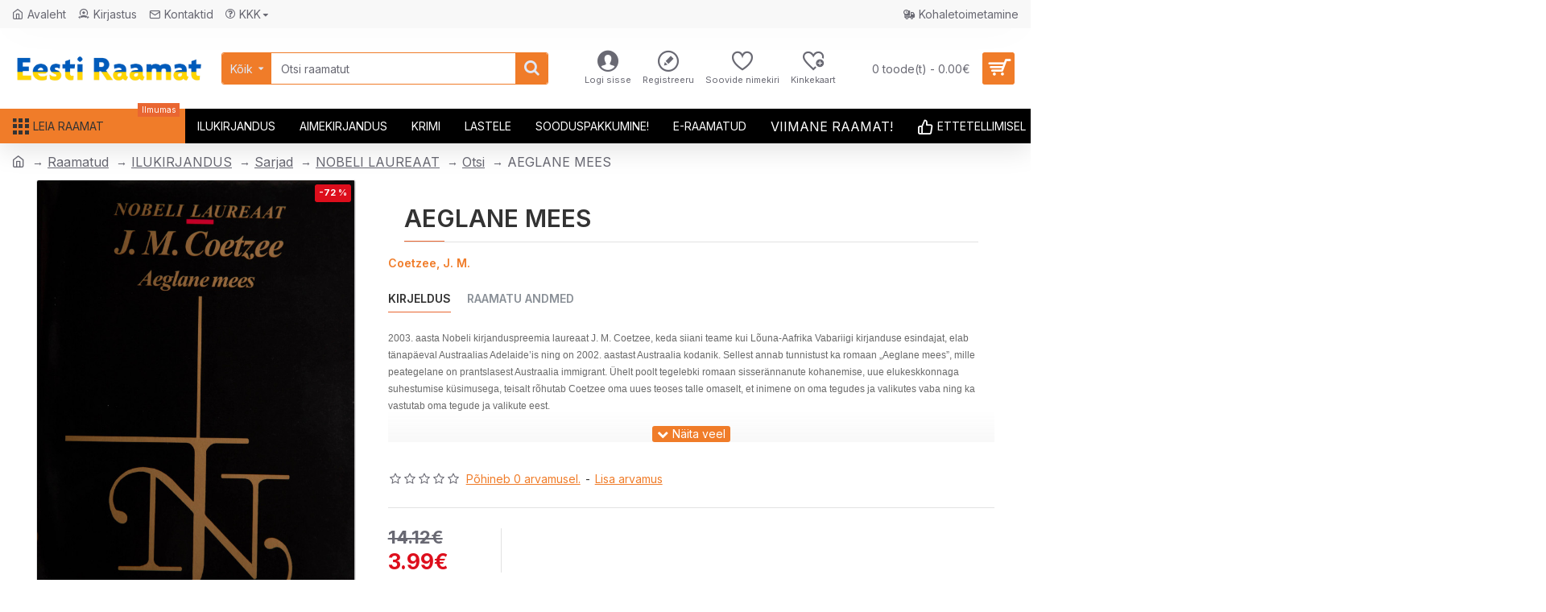

--- FILE ---
content_type: text/javascript
request_url: https://www.eestiraamat.ee/catalog/view/theme/journal3/js/journal.js?v=14218c54
body_size: 11000
content:
function journal_enable_countdown() {
	$('.countdown').each(function () {

		var $this = $(this);

		if ($this.data('_isEnabled')) {
			return;
		}

		$this.data('_isEnabled', true);

		$this.countdown({
			date: $this.data('date'),
			render: function (data) {
				return $(this.el).html(
					'<div>' + this.leadingZeros(data.days, 2) + ' <span>' + Journal['countdownDay'] + '</span></div>' +
					'<div>' + this.leadingZeros(data.hours, 2) + ' <span>' + Journal['countdownHour'] + '</span></div>' +
					'<div>' + this.leadingZeros(data.min, 2) + ' <span>' + Journal['countdownMin'] + '</span></div>' +
					'<div>' + this.leadingZeros(data.sec, 2) + ' <span>' + Journal['countdownSec'] + '</span></div>');
			}
		});
	});
}

function journal_enable_stepper() {
	$('.stepper').each(function () {
		var $this = $(this);

		if ($this.data('_isEnabled')) {
			return;
		}

		$this.data('_isEnabled', true);

		var $input = $this.find('input[name^="quantity"]');
		var value = $input.val();
		var minimum = parseInt($input.data('minimum')) || 1;

		$this.find('.fa-angle-up').on('click', function () {
			$input.val(parseInt($input.val()) + 1);
			$input.trigger('change');
		});

		$this.find('.fa-angle-down').on('click', function () {
			if (parseInt($input.val()) > minimum) {
				$input.val(parseInt($input.val()) - 1);
				$input.trigger('change');
			}
		});

		$input.on('keypress', function (e) {
			if ((e.which < 48 || e.which > 57) && [8].indexOf(e.which) === -1) {
				e.preventDefault();
			}
		});

		$input.on('keydown', function (e) {
			if (e.which === 38) {
				e.preventDefault();
				$input.val(parseInt($input.val()) + 1);
				$input.trigger('change');
			}

			if (e.which === 40) {
				e.preventDefault();
				if (parseInt($input.val()) > minimum) {
					$input.val(parseInt($input.val()) - 1);
					$input.trigger('change');
				}
			}
		});

		$input.on('blur', function () {
			if ($('html').hasClass('firefox')) {
				// window.getSelection().removeAllRanges();
			}

			if ((parseInt($input.val()) || 0) < minimum) {
				$input.val(value);
				$input.trigger('change');
			}
		});
	});
}

jQuery(function ($) {
	var $html = $('html');
	var $body = $('body');
	var $content = $('#content');
	var $column_left = $('#column-left');
	var $column_right = $('#column-right');
	var $panel_group = $('.panel-group');
	var $main_products = $('.main-products');

	// lazyload
	Journal.lazyLoadInstance = new LazyLoad({
		elements_selector: '.lazyload',
		class_loading: 'lazyloading',
		class_loaded: 'lazyloaded'
	});

	// Tooltip class
	$(document).on('show.bs.tooltip', function (e) {
		if ($html.hasClass('touchevents')) {
			e.preventDefault();
		}

		var $target = $(e.target);
		var cls = $target.data('tooltipClass');

		if (cls) {
			$target.data('bs.tooltip').$tip.addClass(cls);
		}
	});

	// Popover class
	$(document).on('show.bs.popover', function (e) {
		if ($html.hasClass('touchevents')) {
			e.preventDefault();
		}

		var $target = $(e.target);
		var cls = $target.data('popoverClass');

		if (cls) {
			$target.data('bs.popover').$tip.addClass(cls);
		}
	});

	// Datepicker class
	$(document).on('dp.show', function (e) {
		var $target = $(e.target);
		var cls = $target.data('pickerClass');

		if (cls) {
			$target.data('DateTimePicker').widget.addClass(cls);
		}
	});

	// Dropdowns animation
	$(document).on('shown.bs.dropdown', function (e) {
		var $target = $(e.target);
		var $toggle = $target.find('> .dropdown-toggle');

		$toggle.addClass('disabled');

		// reflow
		$target.outerWidth();

		$target.addClass('animating');
	});

	$(document).on('hide.bs.dropdown', function (e) {
		var $target = $(e.target);
		var $toggle = $target.find('> .dropdown-toggle');

		$target.removeClass('animating');

		$toggle.removeClass('disabled');

		$('html.search-page').removeClass('search-page-open');
	});

	// Dropdowns
	if ('ontouchstart' in document) {
		$('.main-menu .dropdown .dropdown > .dropdown-toggle, .flyout-menu .dropdown .dropdown > .dropdown-toggle, .mini-search .search-categories-button').on('click', function (e) {
			var $this = $(this);
			var $parent = $this.parent();
			var isOpen = $parent.hasClass('open');
			var isLink = false;

			// close other dropdowns
			$parent.parent().find('.open').removeClass('open');

			// toggle current dropdown
			if (isOpen) {
				if ($this.attr('href')) {
					isLink = true;
				} else {
					$parent.removeClass('open').trigger('hide.bs.dropdown');
				}
			} else {
				$parent.addClass('open').trigger('shown.bs.dropdown');
			}

			if (!isLink) {
				return false;
			}
		});
	} else {
		// Dropdowns on hover
		function mouseOver() {
			var $this = $(this);
			var $trigger = $('> .dropdown-toggle', this);

			clearTimeout(this.__timeout);

			$trigger.attr('aria-expanded', 'true').attr('data-toggle', '');

			$this.addClass('open');

			// reflow
			$this.outerWidth();

			$this.addClass('animating');
		}

		function mouseOut() {
			var $this = $(this);
			var $trigger = $('> .dropdown-toggle', this);

			$this.removeClass('animating');

			clearTimeout(this.__timeout);

			this.__timeout = setTimeout(function () {
				$this.removeClass('open');

				$trigger.attr('aria-expanded', 'false');
			}, 300);
		}

		$('.dropdown').each(function () {
			var $this = $(this);

			if ($this.is($('.search-page #search'))) {
				$('> .dropdown-toggle', this).on('click', function () {
					$('html.search-page').addClass('search-page-open');

					var $this = $(this);
					var $parent = $this.parent();
					var isOpen = $parent.hasClass('open');
					var isLink = false;

					// close other dropdowns
					$parent.parent().find('.open').removeClass('open');

					// toggle current dropdown
					if (isOpen) {
						if ($this.attr('href')) {
							isLink = true;
						} else {
							$parent.removeClass('open').trigger('hide.bs.dropdown');
						}
					} else {
						$parent.addClass('open').trigger('shown.bs.dropdown');
					}

					if (!isLink) {
						return false;
					}
				});
			} else if ($this.hasClass('main-menu-item')) {
				$this.hoverIntent(mouseOver, mouseOut);
			} else {
				$this.hover(mouseOver, mouseOut);
			}
		});
	}

	// Collapse .panel-active toggle
	$panel_group.on('show.bs.collapse', function (e) {
		$(e.target).parent().addClass('panel-active');
		$(e.target).parent().removeClass('panel-collapsed');
	});

	$panel_group.on('hide.bs.collapse', function (e) {
		$(e.target).parent().removeClass('panel-active');
		$(e.target).parent().addClass('panel-collapsing');
	});

	$panel_group.on('hidden.bs.collapse', function (e) {
		$(e.target).parent().removeClass('panel-collapsing');
		$(e.target).parent().addClass('panel-collapsed');
	});

	// Accordion Menu Collapse .open toggle
	$(document).delegate('.accordion-menu span[data-toggle="collapse"]', 'click', function (e) {
		e.preventDefault();

		$(this).closest('.menu-item').toggleClass('open');
	});

	$(document).delegate('.mobile .accordion-menu li > a', 'click', function (e) {
		var $this = $(this);
		var $trigger = $this.find('.open-menu');

		if (!$trigger.length) {
			return;
		}

		if ($trigger.attr('aria-expanded') === 'true' && $this.attr('href')) {
			return;
		}

		e.preventDefault();

		$($trigger.data('target')).collapse('toggle');
	});

	// Infinite Scroll
	if (Journal['infiniteScrollStatus'] && $.ias && $main_products.length) {
		Journal.infiniteScrollInstance = $.ias({
			container: '.main-products',
			item: '.product-layout',
			pagination: '.pagination-results',
			next: '.pagination a.next'
		});

		Journal.infiniteScrollInstance.extension(new IASTriggerExtension({
			offset: parseInt(Journal['infiniteScrollOffset'], 10) || Infinity,
			text: Journal['infiniteScrollLoadNext'],
			textPrev: Journal['infiniteScrollLoadPrev'],
			htmlPrev: '<div class="ias-trigger ias-trigger-prev"><a class="btn">{text}</a></div>',
			html: '<div class="ias-trigger ias-trigger-next"><a class="btn">{text}</a></div>'
		}));

		Journal.infiniteScrollInstance.extension(new IASSpinnerExtension({
			html: '<div class="ias-spinner"><i class="fa fa-spinner fa-spin"></i></div>'
		}));

		Journal.infiniteScrollInstance.extension(new IASNoneLeftExtension({
			text: Journal['infiniteScrollNoneLeft']
		}));

		Journal.infiniteScrollInstance.extension(new IASPagingExtension());

		Journal.infiniteScrollInstance.extension(new IASHistoryExtension({
			prev: '.pagination a.prev'
		}));

		Journal.infiniteScrollInstance.on('load', function (event) {
			try {
				var u = new URL(event.url);

				u.host = window.location.host;
				u.hostname = window.location.hostname;
				u.protocol = window.location.protocol;

				event.url = u.toString();
			} catch (e) {
			}
		});

		Journal.infiniteScrollInstance.on('loaded', function (data) {
			$('.pagination-results').html($(data).find('.pagination-results'));
		});

		Journal.infiniteScrollInstance.on('rendered', function (data) {
			Journal.lazyLoadInstance && Journal.lazyLoadInstance.update();

			journal_enable_countdown();

			journal_enable_stepper();
		});
	}

	// Revolution Slider
	$('.revolution').each(function () {
		var $this = $(this);
		var $img = $('>img', this);

		$this.css('height', $img.height());

		var options = $.extend(true, {
			spinner: 'off',
			sliderType: 'standard',
			sliderLayout: 'auto',
			autoHeight: 'on',
			navigation: {
				arrows: { enable: true }
			}
		}, $this.data('options'));

		var $slider = $('.rev_slider', this).revolution(options);

		$slider.on('revolution.slide.onloaded', function () {
			$img.remove();
			$this.removeClass('rev_hide_navigation');

			$this.find('.tp-caption-hotspot').popover({
				container: 'body',
				trigger: 'hover',
				html: true,
				template: '<div class="popover" role="tooltip"><div class="arrow"></div><div class="popover-content"></div></div>'
			});
		});

		$slider.on('revolution.slide.onchange', function () {
			$this.removeAttr('style');
		});

		$this.data('slider', $slider);
	});

	// Layer Slider
	$('.layerslider').each(function () {
		var $this = $(this);

		var $img = $('>img', this);

		$this.css({
			width: $this.width(),
			height: $this.height()
		});

		// var props = [
		// 	'border-top-width',
		// 	'border-bottom-width',
		// 	'border-left-width',
		// 	'border-right-width'
		// ];
		//
		// $this.find('.ls-layer').each(function () {
		// 	var $this = $(this);
		// 	var css = {};
		//
		// 	props.forEach(function (prop) {
		// 		css[prop] = $this.css(prop);
		// 	});
		//
		// 	$this.css(css);
		// });

		var options = $.extend(true, {
			sliderVersion: '6.1.0',
			skin: 'v6',
			maxRatio: 1,
			navStartStop: false,
			showCircleTimer: false,
			tnContainerWidth: '100%',
			skinsPath: 'catalog/view/theme/journal3/lib/layerslider/skins/'
		}, $this.data('options'));

		$this.on('sliderDidLoad', function () {
			$img.remove();
		});

		var $slider = $this.layerSlider(options);

		$slider.on('slideTimelineDidCreate', function () {
			$this.find('.ls-layer-hotspot').each(function () {
				var $this = $(this);

				if (!$this.data('bs.popover')) {
					$this.popover({
						container: 'body',
						trigger: 'hover',
						html: true,
						template: '<div class="popover" role="tooltip"><div class="arrow"></div><div class="popover-content"></div></div>'
					});
				}
			});
		});
	});

	// Master Slider
	$('.master-slider').each(function () {
		var $this = $(this);

		var options = $.extend(true, {
			loop: true,
			mobileBGVideo: true
		}, $this.data('options'));

		var $slider = $this.masterslider(options);

		var $img = $('>img', $(this).parent());

		$slider.masterslider('slider').api.addEventListener(MSSliderEvent.INIT, function () {

			$slider.parent().find('.journal-loading').remove();

			$img.css({
				position: 'absolute',
				'z-index': -1
			});

			setTimeout(function () {
				$img.remove();
				$this.parent().css('background-image', 'none');
			}, 1500);
		});

		$slider.masterslider('slider').api.addEventListener(MSSliderEvent.CHANGE_START, function () {
			$this.find('video').each(function () {
				$(this)[0].pause();
			});
		});

		// var $current = null;

		// $slider.masterslider('slider').api.addEventListener(MSSliderEvent.CHANGE_START, function (e) {
		// 	$('.no-animation').removeClass('no-animation');
		// 	$('.ms-prev').removeClass('ms-prev');
		// 	$('.ms-next').removeClass('ms-next').addClass('ms-prev');
		// 	$(e.target.currentSlide.$element).addClass('ms-next');
		// 	$('.ms-slide').not($(e.target.currentSlide.$element)).not($current).each(function () {
		// 		$(this).addClass('no-animation');
		// 	});
		// });
		//
		// $slider.masterslider('slider').api.addEventListener(MSSliderEvent.CHANGE_END, function (e) {
		// 	$('.no-animation').removeClass('no-animation');
		// 	$current = $(e.target.currentSlide.$element);
		// });

		if ($this.data('parallax')) {
			MSScrollParallax.setup($slider.masterslider('slider'), 0, $this.data('parallax'), false);
		}
	});

	// Isotope
	$('.isotope').each(function () {
		var $this = $(this);
		var filter = $this.find('ul .active a').attr('data-filter') || null;

		var $isotope = $this.find('.isotope-grid').isotope({
			itemSelector: '.isotope-item',
			filter: filter
		});

		$this.find('ul a').on('click', function () {
			var $this2 = $(this);

			$this.find('ul li').removeClass('active');
			$this2.closest('li').addClass('active');

			$isotope.isotope({
				filter: $this2.attr('data-filter')
			});
		});
	});

	// Swiper
	$('.swiper').each(function () {
		var $this = $(this);
		var c = 'c0';

		if ($content.has($this).length) {
			c = 'c' + window['Journal']['columnsCount'];
		} else if ($column_left.has($this).length || $column_right.has($this).length) {
			c = 'sc';
		}

		var itemsPerRow = $this.data('items-per-row') ? $this.data('items-per-row')[c] : { 0: { items: 1, spacing: 0 } };
		var breakpoints = {};

		$.each(itemsPerRow, function (v, k) {
			breakpoints[v] = {
				slidesPerView: parseInt(k.items, 10),
				slidesPerGroup: parseInt(k.items, 10),
				spaceBetween: parseInt(k.spacing, 10)
			}
		});

		var options = $.extend({
			init: false,
			slidesPerView: parseInt(itemsPerRow[0].items, 10),
			slidesPerGroup: parseInt(itemsPerRow[0].items, 10),
			spaceBetween: parseInt(itemsPerRow[0].spacing, 10),
			breakpoints: breakpoints,
			observer: true,
			observeParents: true,
			paginationClickable: true,
			preventClicks: false,
			preventClicksPropagation: false,
			simulateTouch: true,
			watchSlidesProgress: true,
			watchSlidesVisibility: true,
			navigation: {
				nextEl: $this.find('.swiper-button-next'),
				prevEl: $this.find('.swiper-button-prev')
			},
			pagination: {
				el: $this.find('.swiper-pagination'),
				type: 'bullets',
				clickable: true
			},
			scrollbar: $this.find('.swiper-scrollbar'),
			scrollbarHide: false,
			scrollbarDraggable: true
		}, $this.data('options'));

		if (options.loop && ($(this).find('.swiper-slide').length < 2)) {
			options.loop = false;
		}

		if (!Journal.isDesktop) {
			options.a11y = false;
		}

		var swiper = new Swiper($('.swiper-container', this), options);

		function checkPages() {
			if ($('.product-image').hasClass('direction-vertical') && $this.hasClass('additional-images')) {
				var height = Journal['isPopup'] ? Journal['quickviewPageStyleAdditionalImagesHeightAdjustment'] : Journal['productPageStyleAdditionalImagesHeightAdjustment'];

				var interval = setInterval(function () {
					var imageHeight = $('.main-image .swiper-slide-visible img').outerHeight();

					if (imageHeight) {
						$this.css('height', imageHeight + (parseInt(height, 10) || 0));

						swiper.update();

						clearInterval(interval);

						$('.product-image').addClass('additional-images-loaded');
					}
				}, 1000);
			}

			if (swiper.isBeginning && swiper.isEnd) {
				$this.removeClass('swiper-has-pages');
			} else {
				$this.addClass('swiper-has-pages');
			}
		}

		swiper.on('init', checkPages);

		swiper.on('resize', checkPages);

		swiper.init();

		if (options.autoplay) {
			// pause on hover
			if (options.pauseOnHover) {
				$('.swiper-container', this).hover(function () {
					swiper.autoplay.stop();
				}, function () {
					swiper.autoplay.start();
				});
			}

			// stop autoplay for elements not in viewport
			swiper.on('observerUpdate', function () {
				var visible = $(swiper.$el).is(':visible');
				var running = swiper.autoplay.running;

				if (visible && !running) {
					swiper.autoplay.start();
				}

				if (!visible && running) {
					swiper.autoplay.stop();
				}
			});
		}

		swiper.on('observerUpdate', function () {
			Journal.lazyLoadInstance && Journal.lazyLoadInstance.update();
		});

		$this.data('swiper', swiper);
	});

	// Gallery
	$(document).delegate('[data-gallery]', 'click', function () {
		var $this = $(this);
		var $gallery = $($this.data('gallery'));
		var index = parseInt($this.data('index'), 10) || 0;

		if ($gallery.data('lightGallery')) {
			$gallery.data('lightGallery').s.index = index;
		}

		$gallery.lightGallery($.extend({
			dynamic: true,
			dynamicEl: $gallery.data('images'),
			index: index,
			download: false,
			loadYoutubeThumbnail: false,
			loadVimeoThumbnail: false,
			share: false,
			pager: false,
			fullScreen: false,
			autoplay: false,
			autoplayControls: false,
			thumbWidth: 100,
			thumbContHeight: 100,
			thumbMargin: 0,
			showThumbByDefault: true,
			hash: false
		}, $gallery.data('options')));

		$gallery.on('onAfterOpen.lg', function () {
			$('.lg-backdrop').addClass($gallery.data('lightGallery').s.addClass);
		});

		return false;
	});

	// Catalog
	$('.module-catalog.image-on-hover .subitem').hover(function () {
		var $this = $(this);
		var $img = $this.closest('.item-content').find('.catalog-image img');

		if ($img.length) {
			$img[0]._src = $img.attr('src');
			$img[0]._srcSet = $img.attr('srcset');

			$img.attr('src', $this.data('image'));
			$img.attr('srcset', $this.data('image2x'));
		}
	}, function () {
		var $this = $(this);
		var $img = $this.closest('.item-content').find('.catalog-image img');

		if ($img.length) {
			$img.attr('src', $img[0]._src);
			$img.attr('srcset', $img[0]._srcSet);
		}
	});

	// Module Blocks Tab Expand
	$('.block-expand').on('click', function () {
		$(this).closest('.expand-block').find('.expand-content').toggleClass('block-expanded');
	});

	//Search focus
	$('.search-input').focus(
		function () {
			$(this).closest('.header-search').addClass('focused');
		}).blur(
		function () {
			$(this).closest('.header-search').removeClass('focused');
		});

	// Stepper
	journal_enable_stepper();

	// Countdown
	journal_enable_countdown();

	// Blog Search
	$('.module-blog_search').each(function () {
		var $this = $(this);
		var $input = $this.find('input');
		var $button = $this.find('button');

		$button.on('click', function () {
			var search = $input.val().trim();

			if (search) {
				parent.window.location = $this.data('url') + encodeURIComponent(search);
			}
		});

		$input.on('keydown', function (e) {
			if (e.keyCode === 13) {
				var search = $input.val().trim();

				if (search) {
					parent.window.location = $this.data('url') + encodeURIComponent(search);
				}
			}
		});
	});

	// Newsletter Module
	$(document).delegate('.module-newsletter .btn-primary', 'click', function (e) {
		e.preventDefault();

		var $this = $(this);
		var $form = $this.closest('form');

		function ajax(unsubscribe) {
			$.ajax({
				url: $form.attr('action') + (unsubscribe ? '&unsubscribe=1' : ''),
				type: 'post',
				dataType: 'json',
				data: $form.serialize(),
				beforeSend: function () {
					$this.button('loading');
				},
				complete: function () {
					$this.button('reset');
				},
				success: function (json) {
					if (json.status === 'success') {
						if (json.response.unsubscribe) {
							if (confirm(json.response.message)) {
								ajax(true);
							}
						} else {
							alert(json.response.message);
						}
					} else {
						alert(json.response);
					}
				},
				error: function (xhr, ajaxOptions, thrownError) {
					alert(thrownError + '\r\n' + xhr.statusText + '\r\n' + xhr.responseText);
				}
			})
		}

		ajax();
	});

	// Header Notice
	$('.module-header_notice').each(function () {
		var $this = $(this);
		var options = $this.data('options');
		var cookie = 'hn-' + options['cookie'];

		if (!Cookies.get(cookie)) {
			$this.slideDown();
		}

		$this.find('.header-notice-close-button button').on('click', function () {
			anime({
				targets: $this[0],
				height: 0,
				duration: parseInt(options['duration']),
				easing: options['ease'],
				complete: function () {
					$this.remove();
				}
			});

			Cookies.set(cookie, '1', { expires: 365 });
		});
	});

	// Layout Notice
	$('.module-layout_notice').each(function () {
		var $this = $(this);
		var options = $this.data('options');
		var cookie = 'ln-' + options['cookie'];

		if (!Cookies.get(cookie)) {
			$this.slideDown();
		}

		$this.find('.layout-notice-close-button button').on('click', function () {
			anime({
				targets: $this[0],
				height: 0,
				duration: parseInt(options['duration']),
				easing: options['ease'],
				complete: function () {
					$this.remove();
				}
			});

			Cookies.set(cookie, '1', { expires: 365 });
		});
	});

	// Notification Module
	$('.module-notification').each(function () {
		var $this = $(this);
		var options = $this.data('options');
		var cookie = 'n-' + options['cookie'];

		if (!Cookies.get(cookie)) {
			$this.find('.notification-close').on('click', function () {
				Cookies.set(cookie, '1', { expires: 365 });
			});
		}
	});

	$(document).delegate('.notification-close', 'click', function () {
		var $this = $(this);
		var height = $this.parent().outerHeight();

		$this.parent().next('div').css('margin-top', -height);

		$('.removed').removeClass('removed');

		$this.parent().addClass('fade-out').on('transitionend MSTransitionEnd webkitTransitionEnd oTransitionEnd', function () {
			$(this).next('div').addClass('removed').css('margin-top', '');
			$(this).remove();
		});
	});

	// Popup Module
	$('.module-popup').each(function () {
		var $this = $(this);
		var options = $.extend({
			message: $this.html(),
			timeout: 0
		}, $this.data('options'));
		var cookie = 'p-' + options['cookie'];

		if (!Cookies.get(cookie)) {
			setTimeout(function () {
				$('html').addClass('popup-open popup-center');

				var $checkbox = $this.find('.popup-dont-show input[type="checkbox"]');

				$checkbox.on('change', function () {
					if ($(this).is(':checked')) {
						Cookies.set(cookie, '1', { expires: 365 });
					} else {
						Cookies.remove(cookie);
					}
				});

				if ($checkbox.is(':checked')) {
					Cookies.set(cookie, '1', { expires: 365 });
				}
			}, parseInt(options['showAfter'], 10) || 1);
		}

		var hideAfter = parseInt(options['hideAfter'], 10) || 0;

		if (hideAfter) {
			setTimeout(function () {
				$html.removeClass('popup-open popup-center');

				if ($html.hasClass('iphone') || $html.hasClass('ipad')) {
					iNoBounce.disable();
				}

				$('.popup-wrapper').attr('removing', true);

				setTimeout(function () {
					if ($('.popup-wrapper').attr('removing')) {
						$('.popup-wrapper').remove();
					}
				}, 5000);
			}, hideAfter);
		}
	});

	$(document).delegate('.popup-close, .popup-bg-closable, .btn-popup:not([href])', 'click', function () {
		$html.removeClass('popup-open popup-center');

		if ($html.hasClass('iphone') || $html.hasClass('ipad')) {
			iNoBounce.disable();
		}

		$('.popup-wrapper').attr('removing', true);

		setTimeout(function () {
			if ($('.popup-wrapper').attr('removing')) {
				$('.popup-wrapper').remove();
			}
		}, 5000);
	});

	$(document).on('keydown', function (e) {
		if (e.keyCode === 27) {
			parent.$('.popup-bg-closable').trigger('click');
		}
	});

	// Login / Register Popup
	$(document).delegate('html.popup-login .login-form button, html.popup-register .register-form .buttons button', 'click', function (e) {
		e.preventDefault();

		var $this = $(this);
		var $form = $this.closest('form');

		$form.find('.has-error').removeClass('has-error');
		$form.find('.text-danger').remove();
		$this.button('loading');

		$.ajax({
			url: $form.attr('action').replace('https:', location.protocol),
			type: 'post',
			data: $form.serialize(),
			dataType: 'json',
			error: function () {
				$this.button('reset');
			},
			success: function (json) {
				if (json.status === 'success') {
					if ($form.hasClass('login-form')) {
						if (parent.$('html').hasClass('route-account-logout')) {
							parent.window.location = $('base').attr('href');
						} else {
							parent.window.location.reload();
						}
					} else {
						if (json.customer) {
							parent.window.location = $('base').attr('href');
						} else {
							parent.window.location = 'index.php?route=account/success';
						}
					}
				} else {
					$this.button('reset');

					$.each(json.response, function (field, value) {
						if (field === 'custom_field') {
							$.each(value, function (key, val) {
								$('#custom-field' + key).addClass('has-error').find('input').after('<div class="text-danger">' + val + '</div>');
							});
						} else {
							$form.find('[name="' + field + '"]').closest('.form-group').addClass('has-error').after('<div class="text-danger">' + value + '</div>');
						}
					});

					if (json.response.warning) {
						var $span = $('<span style="display: none !important;"></span>').html(json.response.warning);

						$span.appendTo($('body'));

						var msg = $span.html();

						$span.remove();

						alert(msg);
					}
				}
			}
		});
	});

	// Contact Form
	$('.module-form').each(function () {
		if ($.fn.datetimepicker) {
			var language = $('form', this).data('language');

			$('.date', this).datetimepicker({
				language: language,
				pickTime: false
			});

			$('.datetime', this).datetimepicker({
				language: language,
				pickDate: true,
				pickTime: true
			});

			$('.time', this).datetimepicker({
				language: language,
				pickDate: false
			});
		}

		$('.upload-btn', this).on('click', function () {
			var node = this;

			$('#form-upload').remove();

			$('body').prepend('<form enctype="multipart/form-data" id="form-upload" style="display: none;"><input type="file" name="file" /></form>');

			$('#form-upload input[name=\'file\']').trigger('click');

			if (typeof timer != 'undefined') {
				clearInterval(timer);
			}

			timer = setInterval(function () {
				if ($('#form-upload input[name=\'file\']').val() != '') {
					clearInterval(timer);

					$.ajax({
						url: 'index.php?route=tool/upload',
						type: 'post',
						dataType: 'json',
						data: new FormData($('#form-upload')[0]),
						cache: false,
						contentType: false,
						processData: false,
						beforeSend: function () {
							$(node).button('loading');
						},
						complete: function () {
							$(node).button('reset');
						},
						success: function (json) {
							$('.text-danger').remove();

							if (json['error']) {
								$(node).parent().find('input').after('<div class="text-danger">' + json['error'] + '</div>');
							}

							if (json['success']) {
								alert(json['success']);

								$(node).parent().find('input').val(json['code']);
							}
						},
						error: function (xhr, ajaxOptions, thrownError) {
							alert(thrownError + '\r\n' + xhr.statusText + '\r\n' + xhr.responseText);
						}
					});
				}
			}, 500);
		});
	});

	$(document).delegate('.btn-extra', 'click', function () {
		parent.window.__popup_url = $(this).data('product_url') || '';
	});

	$(document).delegate('.module-form .btn-primary', 'click', function (e) {
		e.preventDefault();

		var $this = $(this);
		var $form = $this.closest('.module-form').find('form');
		$form.find('.has-error').removeClass('has-error');
		$form.find('.text-danger').remove();

		var data = $form.serializeArray();

		data.push({
			name: 'url',
			value: parent.window.__popup_url || parent.window.location.toString()
		});

		$.ajax({
			url: $form.attr('action'),
			type: 'post',
			data: data,
			dataType: 'json',
			beforeSend: function () {
				$this.button('loading');
			},
			complete: function () {
				$this.button('reset');
			},
			success: function (response) {
				if (response.status === 'success') {
					alert(response.response.message);
					$form[0].reset();
					parent.window.__popup_url = undefined;
					parent.$('.module-popup-' + Journal['modulePopupId'] + ' .popup-close').trigger('click');
				}

				if (response.status === 'error') {
					$.each(response.response.errors, function (field, error) {
						if (field === 'agree') {
							alert(error);
						} else if (field === 'captcha') {
							$form.find('.captcha').addClass('has-error');
						} else {
							$form.find('[name^="' + field + '"]').closest('.form-group').addClass('has-error').after('<div class="text-danger">' + error + '</div>');
						}
					});
				}
			},
			error: function (xhr, ajaxOptions, thrownError) {
				alert(thrownError + '\r\n' + xhr.statusText + '\r\n' + xhr.responseText);
			}
		});
	});

	// Grid / List toggle
	$(document).delegate('.grid-list .view-btn', 'click', function () {
		var $this = $(this);
		var $products = $('.main-products');
		var view = $this.data('view');
		var current = $products.hasClass('product-grid') ? 'grid' : 'list';

		$this.tooltip('hide');

		if (view !== current) {
			$products.addClass('no-transitions').removeClass('product-' + current).addClass('product-' + view);
			setTimeout(function () {
				$products.removeClass('no-transitions');
			}, 1);
			Cookies.set('view', view, { expires: 365 });
		}

		$('.grid-list .view-btn').removeClass('active');
		$this.addClass('active');
	});

	// Main Menu Hover Site Overlay
	$('.desktop-main-menu-wrapper #main-menu > .j-menu > .main-menu-item').first().addClass('first-dropdown');

	var $desktop_main_menu_wrapper = $('.desktop-main-menu-wrapper');

	$desktop_main_menu_wrapper.delegate('.main-menu > .j-menu > .menu-item:not(.dropdown)', 'mouseover', function () {
		$body.addClass('menu-hover');
	});

	$desktop_main_menu_wrapper.delegate('.main-menu > .j-menu > .menu-item:not(.dropdown)', 'mouseleave', function () {
		$body.removeClass('menu-hover');
	});

	$desktop_main_menu_wrapper.delegate('.main-menu > .j-menu > .dropdown', 'mouseover', function () {
		$body.addClass('menu-open');
	});

	$desktop_main_menu_wrapper.delegate('.main-menu', 'mouseleave', function () {
		$body.removeClass('menu-open');
	});

	// $desktop_main_menu_wrapper.delegate('.main-menu > .j-menu > .mega-menu', 'mouseover', function () {
	// 	$(this).addClass('animation-delay');
	// });
	//
	// $desktop_main_menu_wrapper.delegate('.main-menu > .j-menu > .mega-menu', 'mouseleave', function () {
	// 	var $this = $(this);
	// 	setTimeout(function () {
	// 		$this.removeClass('animation-delay');
	// 	}, 250);
	// });

	//$('head').append('<style>.desktop-main-menu-wrapper .menu-item.dropdown::before {height: ' + ($body.height() - $('header').height()) + 'px} </style>');

	if (($html.hasClass('iphone') || $html.hasClass('ipad')) && !$html.hasClass('popup-open')) {
		iNoBounce.disable();
	}

	// Mobile Menu Wrapper
	$(document).delegate('.menu-trigger', 'click', function (e) {
		e.stopPropagation();

		$html.addClass('mobile-overlay mobile-main-menu-container-open');

		if ($html.hasClass('mobile-menu-active')) {
			$('[data-is-open]').each(function () {
				$('> a > .open-menu', this).trigger('click');
				$(this).removeAttr('data-is-open');
			});
		}

		var $container = $('.mobile-main-menu-container');

		$container.outerWidth();

		$container.addClass('animating');

		if ($html.hasClass('iphone') || $html.hasClass('ipad')) {
			iNoBounce.enable();
		}
	});

	// Mobile Cart Wrapper
	if ($html.hasClass('mobile-header-active')) {
		$('.cart-content > ul').appendTo('.mobile-cart-content-wrapper');
	}

	$(document).delegate('.mobile-header-active .cart-heading', 'click', function (e) {
		e.stopPropagation();

		$html.addClass('mobile-overlay mobile-cart-content-container-open');

		var $totals = $('.cart-totals').outerHeight();

		$('.cart-products').css('padding-bottom', $totals - 1);

		var $container = $('.mobile-cart-content-container');

		$container.outerWidth();

		$container.addClass('animating');

		if ($html.hasClass('iphone') || $html.hasClass('ipad')) {
			iNoBounce.enable();
		}
		return false;
	});

	// Mobile Filter Wrapper
	if (Journal['isPhone'] || (Journal['isTablet'] && (!Journal['globalPageColumnLeftTabletStatus'] || !Journal['globalPageColumnRightTabletStatus']))) {
		if ($('.module-filter').length) {
			$('.module-filter h3 > *').prependTo('.mobile-filter-container .mobile-wrapper-header');
			$('.module-filter').appendTo('.mobile-filter-wrapper');

			$('<a class="mobile-filter-trigger btn">' + Journal['mobileFilterButtonText'] + '</a>').appendTo('body');
		}
	}

	$(document).delegate('.mobile-header-active .mobile-filter-trigger', 'click', function (e) {
		e.stopPropagation();

		$html.addClass('mobile-overlay mobile-filter-container-open');

		var $container = $('.mobile-filter-container');

		$container.outerWidth();

		$container.addClass('animating');

		if ($html.hasClass('iphone') || $html.hasClass('ipad')) {
			iNoBounce.enable();
		}

		return false;
	});

	// Close Mobile Wrapper
	$(document).delegate('.x, .site-wrapper, .close-filter', 'click', function () {
		$('.mobile-container.animating').removeClass('animating');

		$html.removeClass('mobile-overlay');

		setTimeout(function () {
			$html.removeClass('mobile-main-menu-container-open mobile-cart-content-container-open mobile-filter-container-open');
		}, 300);

		if ($html.hasClass('iphone') || $html.hasClass('ipad')) {
			iNoBounce.disable();
		}
	});

	// Product Page
	if ($html.hasClass('route-product-product')) {
		// sync image carousels
		$(document).delegate('.additional-image', 'click', function () {
			$('.additional-image').removeClass('swiper-slide-active');
			$(this).addClass('swiper-slide-active');

			var $s = $('.main-image').data('swiper');

			if ($s.params.loop) {
				$s.slideToLoop($(this).data('index'), 0);
			} else {
				$s.slideTo($(this).data('index'), 0);
			}
		});

		// image zoom
		if (!('ontouchstart' in document)) {
			if (Journal['isPopup'] ? Journal['quickviewPageStyleCloudZoomStatus'] : Journal['productPageStyleCloudZoomStatus']) {
				$('.main-image img').each(function () {
					var $this = $(this);

					$this.ImageZoom({
						type: Journal['isPopup'] ? Journal['quickviewPageStyleCloudZoomPosition'] : Journal['productPageStyleCloudZoomPosition'],
						showDescription: false,
						offset: [0, 0],
						zoomSize: [$this.width(), $this.height()],
						bigImageSrc: $this.data('largeimg')
					});
				});

				// delay mouseover
				$('.product-image').mouseover(function () {
					$('.zm-viewer').delay(200).queue(function (next) {
						$(this).css('opacity', '1');
						next();
					});
				}).mouseleave(function () {
					$('.zm-viewer').css('opacity', '0');
				});
			}
		}

		// Select first option
		if ((Journal['isPopup'] ? Journal['quickviewPageStyleOptionsSelect'] : Journal['productPageStyleOptionsSelect']) === 'all') {
			$('.product-options .form-group .radio:first-child input, .product-options .form-group .checkbox:first-child input').prop('checked', true);
			$('.product-options .form-group select').each(function () {
				$(this).find('option').eq(1).prop('selected', true);
			});
		}

		if ((Journal['isPopup'] ? Journal['quickviewPageStyleOptionsSelect'] : Journal['productPageStyleOptionsSelect']) === 'required') {
			$('.product-options .form-group.required .radio:first-child input, .product-options .form-group.required .checkbox:first-child input').prop('checked', true);
			$('.product-options .form-group.required select').each(function () {
				$(this).find('option').eq(1).prop('selected', true);
			});
		}

		// Auto Update Price
		if (Journal['isPopup'] ? Journal['quickviewPageStylePriceUpdate'] : Journal['productPageStylePriceUpdate']) {
			function autoUpdatePrice() {
				$.ajax({
					url: 'index.php?route=journal3/price&popup=' + (Journal['isPopup'] ? 1 : 0),
					type: 'post',
					data: $('#product-id, #product-quantity, #product input[type="radio"]:checked, #product input[type="checkbox"]:checked, #product select'),
					dataType: 'json',
					beforeSend: function () {
						// $('#button-cart').button('loading');
					},
					complete: function () {
						// $('#button-cart').button('reset');
					},
					success: function (json) {
						if (json['response']['status'] === 'error') {
							alert(json['response']['message']);
						} else {
							if (Journal['isPopup'] ? Journal['quickviewPageStyleProductStockUpdate'] : Journal['productPageStyleProductStockUpdate']) {
								if (json['response']['stock']) {
									$('.product-stock span').html(json['response']['stock']);
								}

								if (json['response']['in_stock']) {
									$('.product-stock').removeClass('out-of-stock').addClass('in-stock');
								} else {
									$('.product-stock').removeClass('in-stock').addClass('out-of-stock');
								}
							}

							if (json['response']['tax']) {
								$('.product-tax').html(json['response']['tax']);
							}

							if (json['response']['price']) {
								if (json['response']['special']) {
									$('.product-price-group .product-price-old').html(json['response']['price']);
									$('.product-price-group .product-price-new').html(json['response']['special']);
								} else {
									$('.product-price-group .product-price').html(json['response']['price']);
								}
							}

							if (json['response']['discounts']) {
								$('.product-discount').each(function (index) {
									$(this).html(json['response']['discounts'][index]);
								});
							}

							if (json['response']['weight']) {
								$('.product-stats .product-weight span').html(json['response']['weight']);
							}
						}
					}
				});
			}

			$('.product-options input[type="radio"], .product-options input[type="checkbox"], .product-options select, #product-quantity').on('change', autoUpdatePrice);

			autoUpdatePrice();
		}

		// Push Option Radio
		// $('.push-option.product-option-radio').each(function () {
		// 	var $this = $(this);
		// 	var hasImages = $this.find('img').length > 0;
		// 	var options = $this.find('.radio').map(function (index) {
		// 		var text = $(this).text().trim();
		//
		// 		if (hasImages) {
		// 			$this.addClass('push-image');
		// 			var src = $(this).find('img').attr('src') || '[data-uri]';
		// 			return '<li class="' + ($(this).find('input').is(':checked') ? 'checked' : '') + '" data-index="' + index + '"><img src="' + src + '" alt="' + text + '" title="' + text + '" data-tooltip-class="push-image-tooltip" /></li>';
		// 		}
		//
		// 		return '<li class="' + ($(this).find('input').is(':checked') ? 'checked' : '') + '" data-index="' + index + '">' + text + '</li>';
		// 	});
		//
		// 	$this.append('<ul>' + options.toArray().join('') + '</ul>');
		//
		// 	$this.find('li').on('click', function () {
		// 		$this.find('.radio').eq($(this).data('index')).find('input').trigger('click');
		// 		$this.find('li').not($(this)).removeClass('checked');
		// 		$(this).addClass('checked');
		// 	});
		//
		// 	$this.find('li img').tooltip({ container: 'body' });
		// });

		// Push Option Checkbox
		// $('.push-option.product-option-checkbox').each(function () {
		// 	var $this = $(this);
		// 	var hasImages = $this.find('img').length;
		// 	var options = $this.find('.checkbox').map(function (index) {
		// 		var text = $(this).text().trim();
		//
		// 		if (hasImages) {
		// 			$this.addClass('push-image');
		// 			var src = $(this).find('img').attr('src') || '[data-uri]';
		// 			return '<li class="' + ($(this).find('input').is(':checked') ? 'checked' : '') + '" data-index="' + index + '"><img src="' + src + '" alt="' + text + '" title="' + text + '" data-tooltip-class="push-image-tooltip" /></li>';
		// 		}
		//
		// 		return '<li class="' + ($(this).find('input').is(':checked') ? 'checked' : '') + '" data-index="' + index + '">' + text + '</li>';
		// 	});
		//
		// 	$this.append('<ul>' + options.toArray().join('') + '</ul>');
		//
		// 	$this.find('li').on('click', function () {
		// 		$this.find('.checkbox').eq($(this).data('index')).find('input').trigger('click');
		// 		$(this).toggleClass('checked');
		// 	});
		//
		// 	$this.find('li img').tooltip({ container: 'body' });
		// });

		// Push Option Select
		// $('.push-option.product-option-select').each(function () {
		// 	var $this = $(this);
		// 	var options = $this.find('option').slice(1).map(function (index) {
		// 		return '<li class="' + ($(this).is(':checked') ? 'checked' : '') + '" data-index="' + index + '">' + $(this).text() + '</li>';
		// 	});
		//
		// 	$this.append('<ul>' + options.toArray().join('') + '</ul>');
		//
		// 	$this.find('li').on('click', function () {
		// 		$this.find('option').eq($(this).data('index') + 1).prop('selected', true);
		// 		$this.find('select').trigger('change');
		// 		$this.find('li').not($(this)).removeClass('checked');
		// 		$(this).addClass('checked');
		// 	});
		// });
	}

	// Iframe height
	if ($html.hasClass('route-journal3-popup-page')) {
		$(document).on('click', function () {
			parent.resize_iframe(Journal['popupModuleId'], $('.popup-content').height());
		});
	}

	//Footer Links module collapse
	$('.links-menu .module-title').addClass('closed');

	$('.links-menu .module-title').click(function () {
		$(this).toggleClass('closed');
	});

	// Open popup links in new tab
	if (Journal.isPopup) {
		$('a[href]').each(function () {
			var $this = $(this);

			if (!$this.attr('target')) {
				$this.attr('target', '_blank');
			}

			if (Journal.isPhone || Journal.isTablet) {
				$this.removeClass('agree');
			}
		});
	}
});

$(window).on('load', function () {
	var $html = $('html');
	var $body = $('body');

	// Search
	var $search = $('#search').find('input[name=\'search\']');

	$('.search-button').on('click', function () {
		var url = $(this).data('search-url');
		var value = $search.val().trim();

		if (!value) {
			return false;
		}

		var category_id = parseInt($search.attr('data-category_id'));

		if (value) {
			url += encodeURIComponent(value);
		}

		if (Journal['searchStyleSearchAutoSuggestDescription']) {
			url += '&description=true';
		}

		if (category_id) {
			url += '&category_id=' + category_id;

			if (Journal['searchStyleSearchAutoSuggestSubCategories']) {
				url += '&sub_category=true';
			}
		}

		location = url;
	});

	$search.on('keydown', function (e) {
		if (e.keyCode === 13) {
			$('.search-button').trigger('click');
		}
	});

	$('.search-categories li').on('click', function (e) {
		e.stopPropagation();

		var $this = $(this);
		$('.search-categories-button').html($this.html());
		$search.attr('data-category_id', $this.attr('data-category_id'))
	});

	// Autosuggest
	if (Journal['searchStyleSearchAutoSuggestStatus']) {
		$search.typeahead({
			hint: true,
			minLength: 1,
			autoSelect: true
		}, {
			async: true,
			display: 'name',
			limit: Infinity,
			source: function (query, processSync, processAsync) {
				var data = {
					search: query
				};

				var category_id = parseInt($search.attr('data-category_id'));

				if (category_id) {
					data.category_id = category_id;

					if (Journal['searchStyleSearchAutoSuggestSubCategories']) {
						data.sub_category = true;
					}
				}

				return $.ajax({
					url: 'index.php?route=journal3/search',
					data: data,
					dataType: 'json',
					success: function (json) {
						return processAsync(json['response']);
					}
				});
			},
			templates: {
				suggestion: function (data) {
					if (data['view_more']) {
						return '<div class="search-result view-more"><a href="' + data['href'] + '">' + data['name'] + '</a></div>';
					}

					if (data['no_results']) {
						return '<div class="search-result no-results"><a>' + data['name'] + '</a></div>';
					}

					var html = '';

					html += '<div class="search-result"><a href="' + data['href'] + '">';

					if (data['thumb']) {
						html += '<img src="' + data['thumb'] + '" srcset="' + data['thumb'] + ' 1x, ' + data['thumb2'] + ' 2x" />';
					}

					var classes = [];

					if (data['quantity'] <= 0) {
						classes.push('out-of-stock');
					}

					if (!data['price_value']) {
						classes.push('has-zero-price');
					}

					html += '<span class="' + classes.join(' ') + '">';

					html += '<span class="product-name">' + data['name'] + '</span>';

					if (data['price']) {
						if (data['special']) {
							html += '<span><span class="price-old">' + data['price'] + '</span><span class="price-new">' + data['special'] + '</span></span>';
						} else {
							html += '<span class="price">' + data['price'] + '</span>';
						}
					}

					html += '</span>';

					html += '</a></div>';

					return html;
				}
			}

		});

		$('.header-search > span > div').addClass('.tt-empty');

		// mobile page zoom fix
		$('.mobile .tt-menu').on('click', function (e) {
			e.stopPropagation();
		});
	}

	// Sticky Desktop
	if (!Journal.isPopup && Journal['isDesktop'] && Journal['stickyStatus'] && (['classic', 'mega', 'default'].includes(Journal['headerType']))) {
		var holder = document.body;
		var headerHeightOffset = $('.desktop-main-menu-wrapper').offset().top + (parseInt(Journal['stickyAt'], 10) || 100);
		var menuHeight = $('.desktop-main-menu-wrapper').outerHeight();

		function enableSticky() {
			if (Journal['headerType'] === 'classic' || Journal['headerType'] === 'mega') {
				$body.css('padding-top', menuHeight);
			}
		}

		function disableSticky() {
			if (Journal['headerType'] === 'classic' || Journal['headerType'] === 'mega') {
				$body.css('padding-top', '');
			}
		}

		function checkStickyOffset() {
			return headerHeightOffset <= window.scrollY;
		}

		function checkSticky() {
			var old = holder.classList.contains('is-sticky');

			holder.classList.toggle('is-sticky', checkStickyOffset());

			var current = holder.classList.contains('is-sticky');

			if (current !== old) {
				if (current) {
					enableSticky();
				} else {
					disableSticky();
				}
			}
		}

		function checkStickyListener() {
			requestAnimationFrame(checkSticky)
		}

		window.addEventListener('scroll', checkStickyListener, false);
	}

	//Compact Sticky top bar
	if (!Journal.isPopup && Journal['isDesktop'] && Journal['stickyStatus'] && Journal['topBarStatus'] && (['compact', 'slim'].includes(Journal['headerType']))) {
		var compact = $('.mid-bar');
		if (compact.length) {
			$(window).on('scroll', function () {
				var compactOffset = compact.offset().top;
				var scroll = $(this)[0].scrollY
				if (scroll >= compactOffset) {
					$('body').addClass('sticky-compact');
				} else {
					$('body').removeClass('sticky-compact');
				}
			});
		}
	}

	//Compact Sticky no top bar
	if (!Journal.isPopup && Journal['isDesktop'] && Journal['stickyStatus'] && !Journal['topBarStatus'] && !Journal['stickyFullHomePadding'] && (['compact', 'slim'].includes(Journal['headerType']))) {
		var site = $('.site-wrapper');
		var header = $('.mid-bar').outerHeight();
		if (site.length) {
			$(window).on('scroll', function () {
				var siteOffset = site.offset().top - header + 1;
				var scroll = $(this)[0].scrollY
				if (scroll >= siteOffset) {
					$('body').addClass('sticky-compact');
				} else {
					$('body').removeClass('sticky-compact');
				}
			});
		}
	}

	//Compact Sticky no top bar over hover
	if (!Journal.isPopup && Journal['isDesktop'] && Journal['stickyStatus'] && !Journal['topBarStatus'] && Journal['stickyFullHomePadding'] && (['compact', 'slim'].includes(Journal['headerType']))) {
		var site = $('.site-wrapper');
		var header = $('html:not(.route-common-home) .mid-bar').outerHeight();
		if (site.length) {
			$(window).on('scroll', function () {
				var siteOffset = site.offset().top - header + 1;
				var scroll = $(this)[0].scrollY
				if (scroll >= siteOffset) {
					$('body').addClass('sticky-compact');
				} else {
					$('body').removeClass('sticky-compact');
				}
			});
		}
	}


	// Sticky Mobile
	if (!Journal['isDesktop'] && Journal['headerMobileStickyStatus'] && $html.hasClass('mobile-header-active')) {
		var mobileBar = $('.mobile-header .sticky-bar');
		if (mobileBar.length) {
			var mobileBarSticky = mobileBar.offset().top;
			var mobileBarHeight = mobileBar.outerHeight();
			$(window).on('scroll', function () {
				var scroll = $(this)[0].scrollY
				if (scroll >= mobileBarSticky) {
					mobileBar.addClass('mobile-bar-sticky');
					$body.css('padding-top', mobileBarHeight);
				} else {
					mobileBar.removeClass('mobile-bar-sticky');
					$body.css('padding-top', '');
				}
			});
		}
	}

	//Focus mini search on click
	if (Journal['isDesktop'] && (Journal['headerMiniSearchDisplay'] === 'page')) {
		$('.search-trigger, .desktop .search-categories .j-menu > li > a').click(function () {
			$('.header-search input').focus();
		});
	}

	// Scroll Top
	if (Journal['scrollTop']) {
		var scrollTopTimeout;

		$(window).on('scroll', function () {
			clearTimeout(scrollTopTimeout);
			var scroll = $(this)[0].scrollY
			if (scroll > 500) {
				$('.scroll-top').addClass('scroll-top-active');

				scrollTopTimeout = setTimeout(function () {
					$('.scroll-top').removeClass('scroll-top-active');
				}, 3000);
			} else {
				$('.scroll-top').removeClass('scroll-top-active');
			}
		});

		$('.scroll-top').click(function () {
			anime({
				targets: 'html, body',
				scrollTop: 0,
				duration: 750,
				easing: 'easeInOutQuad'
			});
		});
	}

	if ($html.hasClass('footer-reveal')) {
		var footerHeight = $('.desktop.footer-reveal footer').outerHeight();
		$('.desktop body').css('padding-bottom', footerHeight);
	}
});

$('.block-map iframe').on('load', function () {
	$('.block-map .journal-loading').hide();
});
